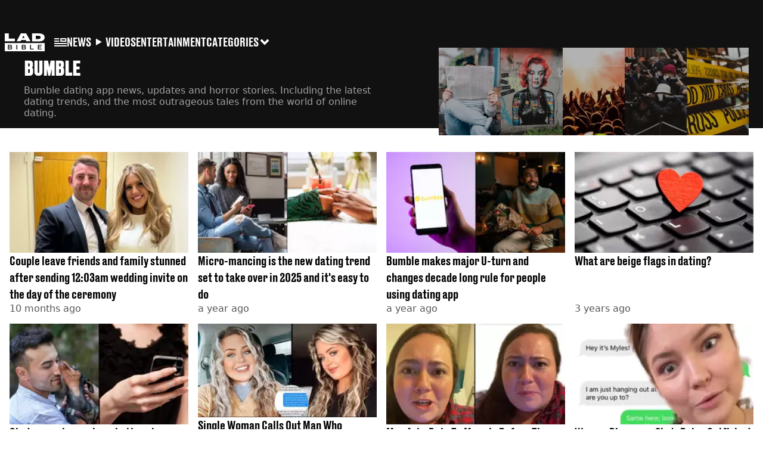

--- FILE ---
content_type: application/javascript; charset=UTF-8
request_url: https://www.ladbible.com/_next/static/chunks/app/ladbible/meta/%5B...meta%5D/page-629db1ca6680fa6a.js
body_size: 6904
content:
(self.webpackChunk_N_E=self.webpackChunk_N_E||[]).push([[3562],{92445:(e,A,t)=>{Promise.resolve().then(t.t.bind(t,44839,23)),Promise.resolve().then(t.t.bind(t,58148,23)),Promise.resolve().then(t.bind(t,33790)),Promise.resolve().then(t.bind(t,2024)),Promise.resolve().then(t.bind(t,39570)),Promise.resolve().then(t.bind(t,79676)),Promise.resolve().then(t.bind(t,55720)),Promise.resolve().then(t.bind(t,10458)),Promise.resolve().then(t.bind(t,6660)),Promise.resolve().then(t.bind(t,34349)),Promise.resolve().then(t.bind(t,96250)),Promise.resolve().then(t.bind(t,26646)),Promise.resolve().then(t.bind(t,90863)),Promise.resolve().then(t.bind(t,63183)),Promise.resolve().then(t.bind(t,94366)),Promise.resolve().then(t.bind(t,70052)),Promise.resolve().then(t.bind(t,75869)),Promise.resolve().then(t.bind(t,20456)),Promise.resolve().then(t.bind(t,53576)),Promise.resolve().then(t.bind(t,76652)),Promise.resolve().then(t.bind(t,48007)),Promise.resolve().then(t.bind(t,58666)),Promise.resolve().then(t.bind(t,63510)),Promise.resolve().then(t.bind(t,53279)),Promise.resolve().then(t.bind(t,37004)),Promise.resolve().then(t.bind(t,22885)),Promise.resolve().then(t.bind(t,63035)),Promise.resolve().then(t.bind(t,97734)),Promise.resolve().then(t.bind(t,51800)),Promise.resolve().then(t.bind(t,40435)),Promise.resolve().then(t.bind(t,5503)),Promise.resolve().then(t.bind(t,41402)),Promise.resolve().then(t.bind(t,22250)),Promise.resolve().then(t.t.bind(t,76310,23)),Promise.resolve().then(t.bind(t,7522)),Promise.resolve().then(t.bind(t,66998)),Promise.resolve().then(t.bind(t,42681)),Promise.resolve().then(t.t.bind(t,21264,23)),Promise.resolve().then(t.bind(t,17549)),Promise.resolve().then(t.t.bind(t,2926,23)),Promise.resolve().then(t.t.bind(t,44368,23)),Promise.resolve().then(t.t.bind(t,49218,23)),Promise.resolve().then(t.bind(t,99807)),Promise.resolve().then(t.bind(t,4346)),Promise.resolve().then(t.t.bind(t,96728,23)),Promise.resolve().then(t.bind(t,27717)),Promise.resolve().then(t.t.bind(t,40952,23)),Promise.resolve().then(t.bind(t,82886)),Promise.resolve().then(t.t.bind(t,17688,23)),Promise.resolve().then(t.bind(t,29571)),Promise.resolve().then(t.bind(t,30097)),Promise.resolve().then(t.bind(t,54788)),Promise.resolve().then(t.t.bind(t,43253,23)),Promise.resolve().then(t.t.bind(t,18991,23)),Promise.resolve().then(t.t.bind(t,700,23)),Promise.resolve().then(t.t.bind(t,49425,23)),Promise.resolve().then(t.t.bind(t,74331,23)),Promise.resolve().then(t.t.bind(t,38919,23)),Promise.resolve().then(t.t.bind(t,52636,23)),Promise.resolve().then(t.bind(t,22481))},99807:(e,A,t)=>{"use strict";t.d(A,{FadeIn:()=>d});var i=t(95155),r=t(12115),a=t(81996),n=t.n(a),s=t(37605),l=t(85684),o=t.n(l);let d=e=>{let{children:A,threshold:t=.75}=e,[a,n]=(0,r.useState)(!1),[l,d]=(0,r.useState)(!1),c=(0,r.useRef)(),g=(0,s.P)([o().base,l?o().fade:"",a?o().fadeIn:""]);return(0,r.useEffect)(()=>{let e=()=>d(!0);return window.addEventListener("scroll",e),()=>window.removeEventListener("scroll",e)},[]),(0,r.useEffect)(()=>{let e=new IntersectionObserver(A=>{A.forEach(e=>!a&&e.isIntersecting&&n(!0)),e.unobserve(c.current),e.disconnect()});c.current&&e.observe(c.current);let A=new IntersectionObserver(e=>{e.forEach(e=>!a&&e.isIntersecting&&n(!0))},{threshold:t});return c.current&&A.observe(c.current),()=>A.disconnect()},[a,t,c]),(0,i.jsx)("div",{className:g,ref:c,children:A})};d.propTypes={children:n().object.isRequired,threshold:n().number}},33427:(e,A,t)=>{"use strict";t.d(A,{D:()=>o});var i=t(95155),r=t(81996),a=t.n(r),n=t(67396),s=t(92960),l=t.n(s);let o=e=>{let{title:A,color:t,href:r}=e;return r?(0,i.jsx)(n.default,{className:l().link,href:r,target:r.startsWith("/")?"_self":"_blank",children:(0,i.jsx)("h2",{className:l().heading,children:A})}):(0,i.jsx)("h2",{className:l().heading,style:{color:t},children:A})};o.propTypes={title:a().string.isRequired,color:a().string,href:a().string}},33417:(e,A,t)=>{"use strict";t.d(A,{N:()=>a});var i=t(95155),r=t(67396);let a=e=>{let{...A}=e;return(0,i.jsx)(r.default,{...A,prefetch:!1})}},22481:(e,A,t)=>{"use strict";t.d(A,{MetaHeaderCarousel:()=>b});var i=t(95155),r=t(12115),a=t(35460),n=t(81996),s=t.n(n),l=t(5565),o=t(33417),d=t(76046),c=t(83453);let g=function(e,A){let t=arguments.length>2&&void 0!==arguments[2]&&arguments[2],i=arguments.length>3&&void 0!==arguments[3]&&arguments[3],r=e&&e.includes("News")?"".concat(e.toLowerCase()):"".concat(e," news");return t?"".concat(A," brings you the latest ").concat(r," and stories of the day. Stay up to date with the latest ").concat(r,", videos and exclusive stories"):"UNILAD Tech"===A?"We've got the latest ".concat(r,", breaking stories and biggest headlines as they happen."):i?"The latest and breaking stories from ".concat(A,". Exclusive and up to date coverage giving you the news you want."):"The latest ".concat(r," and breaking stories from ").concat(A,". Exclusive and up to date coverage giving you the news you want.")};var h=t(33427),u=t(92893),m=t.n(u);let b=e=>{let{topics:A,name:t,description:n,channelName:s="LADbible",slug:u}=e,b=(0,d.usePathname)(),[w]=(0,c.K)(),p=b.replace("/","").split("/").filter(e=>"pages"!==e&&!e.match(/^[0-9]+$/))[0],E=(0,d.useRouter)(),v=A.findIndex(e=>e.slug===p),[B,_]=(0,r.useState)(v),C=p===u&&A.some(e=>e.slug===u),f=C?B:0;(0,r.useEffect)(()=>{_(A.findIndex(e=>e.slug===p))},[p,A]);let R=e=>{let t="/".concat(A[e].slug);E.prefetch(t),_(e),setTimeout(()=>{E.push(t)},800)},U=(0,a.uh)({onSwipedLeft:()=>{C?R(B+1):R(B)},onSwipedRight:()=>{C&&R(B-1)}}),S=e=>{_(e),E.push("/".concat(A[e].slug))};return(0,i.jsx)("div",{className:"".concat(m().header," ").concat(w?"":m().condensed),children:(0,i.jsx)("div",{className:m().outerContainer,children:(0,i.jsxs)("div",{className:m().container,...U,"data-current-index":f,children:[!C&&(0,i.jsx)("div",{className:"".concat(m().slide," ").concat(m().currentSlide),children:(0,i.jsxs)("div",{className:"".concat(m().currentInfo," ").concat(m().info),children:[(0,i.jsx)("h3",{children:t}),(0,i.jsx)("p",{children:n||g(t,s)})]})}),A.map((e,A)=>{var t,r;return(0,i.jsxs)("div",{role:"button",tabIndex:"0",className:"".concat(m().slide," ").concat(C&&B===A?m().currentSlide:""),onClick:()=>S(A),onKeyDown:()=>S(A),children:[(0,i.jsx)(o.N,{href:"/".concat(e.slug),children:(0,i.jsx)(l.default,{src:e.image,alt:e.name,width:(null==e?void 0:null===(t=e.imageDimensions)||void 0===t?void 0:t.width)||112,height:(null==e?void 0:null===(r=e.imageDimensions)||void 0===r?void 0:r.height)||170,className:m().img,priority:C?A===B||A===B-1||A===B+1:0===A,fetchPriority:C&&(A===B||A===B-1||A===B+1)?"high":"low"})}),(0,i.jsxs)("div",{className:"".concat(m().info," ").concat(C&&B===A?m().currentInfo:""),children:[(0,i.jsx)(h.D,{title:e.name}),(0,i.jsx)("p",{children:e.description})]})]},e.slug)})]})})})};b.propTypes={topics:s().arrayOf(s().object).isRequired,name:s().string.isRequired,description:s().string.isRequired,channelName:s().string.isRequired,slug:s().string.isRequired}},8023:(e,A,t)=>{"use strict";t.d(A,{d:()=>i});let i=(0,t(12115).createContext)({})},84661:(e,A,t)=>{"use strict";t.d(A,{J:()=>i});let i=(0,t(12115).createContext)({})},81709:(e,A,t)=>{"use strict";t.d(A,{c_:()=>r,Pc:()=>a,TR:()=>n,k1:()=>s});let i=e=>e.replace(/<[^>]+>/g,"").replace(/\n|\s{2,}/g," ").replace(/[.,/#!$%^&*;:{}=\-_`~()]/g,"").split(" ").filter(e=>""!==e).length,r=()=>{try{let e=JSON.parse(window.localStorage.getItem("_psegs")||"[]").map(Number).filter(e=>e>=1e6).map(String),A=JSON.parse(window.localStorage.getItem("_ppam")||"[]"),t=JSON.parse(window.localStorage.getItem("_pcrprs")||"[]");return e.concat(A).concat(t)}catch(e){return console.error("error",e),[]}},a=()=>"permutive=".concat(JSON.parse(window.localStorage.getItem("_pdfps")||"[]").slice(0,250).join(","),"&"),n=e=>new Promise((A,t)=>{try{e.readyWithTimeout(()=>{A()},"realtime",1500)}catch(e){t(e)}}),s=(e,A,t)=>{let r={};if("content"===A){var a,n,s;r.type="article",r.article={id:t.id,title:t.title.replace('"',"'"),author:t.author.name.replace('"',"'"),categories:t.categories.map(e=>e.slug),tags:(t.tags||[]).map(e=>e.slug),rating:null===(n=t.properties)||void 0===n?void 0:null===(a=n[0])||void 0===a?void 0:a.slug,publishedAt:new Date(t.publishedAt).toISOString(),modifiedAt:new Date(t.updatedAt).toISOString(),wordCount:i((null==t?void 0:t.body)||""),imageCount:((null==t?void 0:null===(s=t.body)||void 0===s?void 0:s.match(/<img/g))||[]).length,watson:{entityNames:"$alchemy_entity_names",taxonomyLabels:"$alchemy_taxonomy_labels",taxonomy:"$alchemy_taxonomy",keywords:"$alchemy_keywords",entities:"$alchemy_entities",concepts:"$alchemy_concepts",emotion:"$alchemy_document_emotion",sentiment:"$alchemy_document_sentiment"}}}else r.type=A;e&&r&&e.addon("web",{page:r})}},37605:(e,A,t)=>{"use strict";t.d(A,{P:()=>i});let i=e=>e.join(" ").replace(/\s+/g," ").trim()},49405:(e,A,t)=>{"use strict";t.d(A,{Y:()=>l});var i=t(81996),r=t.n(i),a=t(8023),n=t(12115),s=t(92507);let l=e=>{let{geo:A=null}=e,[t,i]=(0,n.useState)(null),r=(0,s.L)(),{flags:l}=(0,n.useContext)(a.d),o=A||(null==l?void 0:l.geo)||"XX";return(0,n.useEffect)(()=>{var e;(null===(e=window)||void 0===e?void 0:e.__tcfapi)&&window.__tcfapi("addEventListener",2,(e,A)=>{A&&window.__tcfapi("getCustomVendorConsents",2,(e,A)=>{if(A){let{grants:A}=e;i(Object.values(A||{}).some(e=>!1===e.vendorGrant))}})})},[r]),{hasRejected:t,isICO:(null==o?void 0:o.toLowerCase())==="gb"}};l.propTypes={geo:r().string}},83453:(e,A,t)=>{"use strict";t.d(A,{K:()=>r});var i=t(12115);function r(){let e=arguments.length>0&&void 0!==arguments[0]?arguments[0]:30,[A,t]=(0,i.useState)(!0),[r,a]=(0,i.useState)(!0),n=(0,i.useRef)(0);return(0,i.useEffect)(()=>{let A=()=>{if(window.scrollY<=e)t(!0),a(!0);else{let e=window.scrollY;n.current>e||window.scrollY<88?t(!0):t(!1),a(!1),n.current=e}};return document.addEventListener("scroll",A),()=>{document.removeEventListener("scroll",A)}},[]),[A,r]}},92507:(e,A,t)=>{"use strict";t.d(A,{L:()=>r});var i=t(12115);let r=()=>{let[e,A]=(0,i.useState)(null);return(0,i.useEffect)(()=>{var e,t;(null===(e=window)||void 0===e?void 0:e.__tcfapi)&&(null===(t=window)||void 0===t||t.__tcfapi("addEventListener",2,(e,t)=>{("useractioncomplete"===e.eventStatus||"tcloaded"===e.eventStatus)&&t&&(A(e),window.__tcfapi("removeEventListener",2,()=>{},e.listenerId))}))},[]),e}},58148:e=>{e.exports={meta:"meta_meta__v_DY1"}},85684:e=>{e.exports={base:"fade-in_base__R3CKI",fade:"fade-in_fade__2vsQB",fadeIn:"fade-in_fadeIn__NmRJs"}},92960:e=>{e.exports={heading:"heading_heading__hZT3h",headingSkeleton:"heading_headingSkeleton__9R9DQ",link:"heading_link__z8S3P"}},40952:e=>{e.exports={link:"pagination-link_link__SVkv9",active:"pagination-link_active__Tu3zV",spinner:"pagination-link_spinner__ygY9F",spin:"pagination-link_spin__Cuw97"}},74331:e=>{e.exports={times:"mobile-times_times__mJ4Ey",time:"mobile-times_time__8nfPS",breakingIndicator:"mobile-times_breakingIndicator__LGd6G",skeletonTime:"mobile-times_skeletonTime__Jm8to"}},43253:e=>{e.exports={paginationContainer:"pagination_paginationContainer__qj6C6",paginationList:"pagination_paginationList__tC3KN",firstLink:"pagination_firstLink__wbdbY",lastLink:"pagination_lastLink__Fw9mx"}},18991:e=>{e.exports={container:"articles-pagination_container__vQRxa"}},38919:e=>{e.exports={container:"card-loop_container__AuN1J",cardList:"card-loop_cardList__gVzmf",time:"card-loop_time__sStZ5"}},92893:e=>{e.exports={header:"meta-header-carousel_header__FQio6",condensed:"meta-header-carousel_condensed__0KLBh",container:"meta-header-carousel_container__xRZW_",slide:"meta-header-carousel_slide__6TZF9",currentSlide:"meta-header-carousel_currentSlide__HKcXw",figure:"meta-header-carousel_figure__v9f1V",img:"meta-header-carousel_img__v3twS",info:"meta-header-carousel_info__fRhVv",outerContainer:"meta-header-carousel_outerContainer__lT7GN",currentInfo:"meta-header-carousel_currentInfo__Pdm9h"}},33790:(e,A,t)=>{"use strict";t.r(A),t.d(A,{default:()=>i});let i={src:"/_next/static/media/apex-logo-black.985721a0.png",height:268,width:512,blurDataURL:"[data-uri]",blurWidth:8,blurHeight:4}},2024:(e,A,t)=>{"use strict";t.r(A),t.d(A,{default:()=>i});let i={src:"/_next/static/media/apex-logo-white.a351f30c.png",height:268,width:512,blurDataURL:"[data-uri]",blurWidth:8,blurHeight:4}},39570:(e,A,t)=>{"use strict";t.r(A),t.d(A,{default:()=>i});let i={src:"/_next/static/media/merman-logo-black.d683bd1e.png",height:107,width:407,blurDataURL:"[data-uri]",blurWidth:8,blurHeight:2}},79676:(e,A,t)=>{"use strict";t.r(A),t.d(A,{default:()=>i});let i={src:"/_next/static/media/merman-logo-white.7a78af94.png",height:107,width:407,blurDataURL:"[data-uri]",blurWidth:8,blurHeight:2}},55720:(e,A,t)=>{"use strict";t.r(A),t.d(A,{default:()=>i});let i={src:"/_next/static/media/spot-the-flags-logo.691522a0.png",height:209,width:267,blurDataURL:"[data-uri]",blurWidth:8,blurHeight:6}},10458:(e,A,t)=>{"use strict";t.r(A),t.d(A,{default:()=>i});let i={src:"/_next/static/media/womens-aid-logo-black.7197f293.png",height:168,width:685,blurDataURL:"[data-uri]",blurWidth:8,blurHeight:2}},6660:(e,A,t)=>{"use strict";t.r(A),t.d(A,{default:()=>i});let i={src:"/_next/static/media/womens-aid-logo-white.6ed9c4f2.png",height:168,width:685,blurDataURL:"[data-uri]",blurWidth:8,blurHeight:2}},34349:(e,A,t)=>{"use strict";t.r(A),t.d(A,{default:()=>i});let i={src:"/_next/static/media/news.328863f8.svg",height:11,width:16,blurWidth:0,blurHeight:0}},96250:(e,A,t)=>{"use strict";t.r(A),t.d(A,{default:()=>i});let i={src:"/_next/static/media/play_sprites.34499de4.png",height:38,width:4320,blurDataURL:"[data-uri]",blurWidth:8,blurHeight:1}},26646:(e,A,t)=>{"use strict";t.r(A),t.d(A,{default:()=>i});let i={src:"/_next/static/media/background.17cfee4d.png",height:830,width:1440,blurDataURL:"[data-uri]",blurWidth:8,blurHeight:5}},90863:(e,A,t)=>{"use strict";t.r(A),t.d(A,{default:()=>i});let i={src:"/_next/static/media/logo.4236aa76.png",height:216,width:400,blurDataURL:"[data-uri]",blurWidth:8,blurHeight:4}},63183:(e,A,t)=>{"use strict";t.r(A),t.d(A,{default:()=>i});let i={src:"/_next/static/media/background.fe056219.png",height:875,width:1680,blurDataURL:"[data-uri]",blurWidth:8,blurHeight:4}},94366:(e,A,t)=>{"use strict";t.r(A),t.d(A,{default:()=>i});let i={src:"/_next/static/media/logo.ea269045.png",height:170,width:380,blurDataURL:"[data-uri]",blurWidth:8,blurHeight:4}},70052:(e,A,t)=>{"use strict";t.r(A),t.d(A,{default:()=>i});let i={src:"/_next/static/media/background.a6b1e5b5.png",height:875,width:1680,blurDataURL:"[data-uri]",blurWidth:8,blurHeight:4}},75869:(e,A,t)=>{"use strict";t.r(A),t.d(A,{default:()=>i});let i={src:"/_next/static/media/logo.9c6560f5.png",height:270,width:480,blurDataURL:"[data-uri]",blurWidth:8,blurHeight:5}},20456:(e,A,t)=>{"use strict";t.r(A),t.d(A,{default:()=>i});let i={src:"/_next/static/media/ladbible.507e02cb.webp",height:675,width:1200,blurDataURL:"[data-uri]",blurWidth:8,blurHeight:5}},53576:(e,A,t)=>{"use strict";t.r(A),t.d(A,{default:()=>i});let i={src:"/_next/static/media/celebrity.f16c03e6.webp",height:318,width:224,blurDataURL:"[data-uri]",blurWidth:6,blurHeight:8}},76652:(e,A,t)=>{"use strict";t.r(A),t.d(A,{default:()=>i});let i={src:"/_next/static/media/community.f43e1299.webp",height:318,width:224,blurDataURL:"[data-uri]",blurWidth:6,blurHeight:8}},48007:(e,A,t)=>{"use strict";t.r(A),t.d(A,{default:()=>i});let i={src:"/_next/static/media/entertainment.d233e8ce.webp",height:318,width:224,blurDataURL:"[data-uri]",blurWidth:6,blurHeight:8}},58666:(e,A,t)=>{"use strict";t.r(A),t.d(A,{default:()=>i});let i={src:"/_next/static/media/news.c5f5c11a.webp",height:318,width:224,blurDataURL:"[data-uri]",blurWidth:6,blurHeight:8}},63510:(e,A,t)=>{"use strict";t.r(A),t.d(A,{default:()=>i});let i={src:"/_next/static/media/true-crime.d86e606b.webp",height:318,width:224,blurDataURL:"[data-uri]",blurWidth:6,blurHeight:8}},53279:(e,A,t)=>{"use strict";t.r(A),t.d(A,{default:()=>i});let i={src:"/_next/static/media/seoimage.a91454be.jpg",height:630,width:1200,blurDataURL:"[data-uri]",blurWidth:8,blurHeight:4}},37004:(e,A,t)=>{"use strict";t.r(A),t.d(A,{default:()=>i});let i={src:"/_next/static/media/background.80088ae8.png",height:945,width:1680,blurDataURL:"[data-uri]",blurWidth:8,blurHeight:5}},22885:(e,A,t)=>{"use strict";t.r(A),t.d(A,{default:()=>i});let i={src:"/_next/static/media/logo.f8aee05e.png",height:160,width:160,blurDataURL:"[data-uri]",blurWidth:8,blurHeight:8}}},e=>{var A=A=>e(e.s=A);e.O(0,[2419,127,5258,3459,9152,5142,4839,4919,6703,1054,8441,1517,7358],()=>A(92445)),_N_E=e.O()}]);